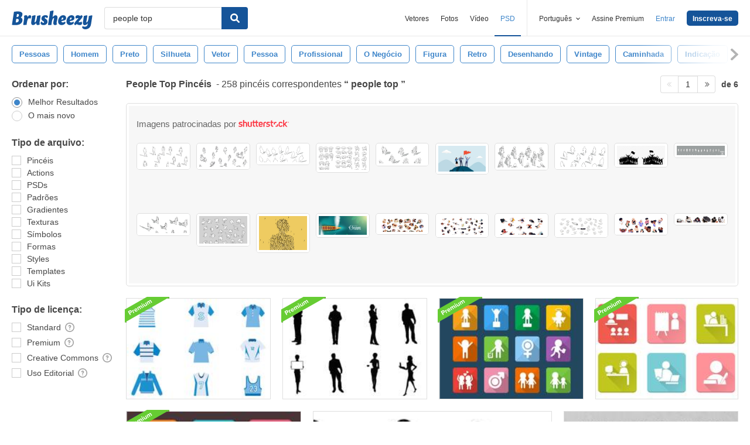

--- FILE ---
content_type: text/plain;charset=UTF-8
request_url: https://c.pub.network/v2/c
body_size: -262
content:
b3558165-2a02-40ac-a2b1-c989dbe6fba9

--- FILE ---
content_type: text/plain;charset=UTF-8
request_url: https://c.pub.network/v2/c
body_size: -112
content:
f822e62e-833c-4e14-a60c-0ef24a844b45